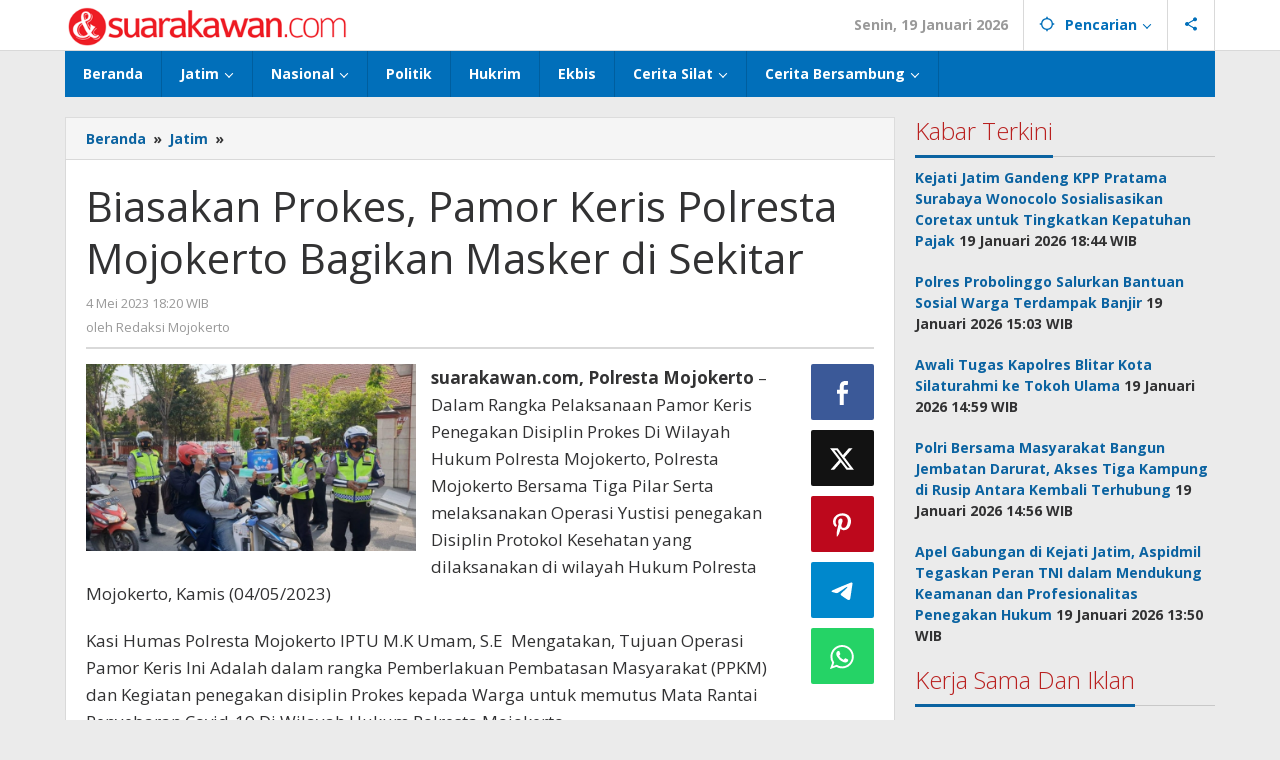

--- FILE ---
content_type: text/html; charset=UTF-8
request_url: https://suarakawan.com/biasakan-prokes-pamor-keris-polresta-mojokerto-bagikan-masker-di-sekitar-12/
body_size: 13616
content:
<!DOCTYPE html>
<html lang="id" itemscope itemtype="https://schema.org/BlogPosting">
<head itemscope="itemscope" itemtype="https://schema.org/WebSite">
<meta charset="UTF-8">
<meta name="viewport" content="width=device-width, initial-scale=1">
<link rel="profile" href="http://gmpg.org/xfn/11">

<title>Biasakan Prokes, Pamor Keris Polresta Mojokerto Bagikan Masker di Sekitar &#8211; SuaraKawan.com</title>
<meta name='robots' content='max-image-preview:large' />
	<style>img:is([sizes="auto" i], [sizes^="auto," i]) { contain-intrinsic-size: 3000px 1500px }</style>
	<link rel='dns-prefetch' href='//fonts.googleapis.com' />
<link rel='stylesheet' id='majalahpro-core-css' href='https://suarakawan.com/wp-content/plugins/majalahpro-core/css/majalahpro-core.css?ver=1.2.9' type='text/css' media='all' />
<link rel='stylesheet' id='majalahpro-fonts-css' href='https://fonts.googleapis.com/css?family=Open+Sans%3Aregular%2Citalic%2C700%2C300%26subset%3Dlatin%2C&#038;ver=1.3.0' type='text/css' media='all' />
<link rel='stylesheet' id='majalahpro-style-css' href='https://suarakawan.com/wp-content/themes/majalahpro-child/style.css?ver=1.3.0' type='text/css' media='all' />
<style id='majalahpro-style-inline-css' type='text/css'>
body{color:#323233;font-family:"Open Sans",arial,sans-serif;}kbd,a.button,button,.button,button.button,input[type="button"],input[type="reset"],input[type="submit"],#infinite-handle span,ol.comment-list li div.reply .comment-reply-link,#cancel-comment-reply-link,.tagcloud a,.tagcloud ul,ul.page-numbers li span.page-numbers,.prevnextpost-links a .prevnextpost,.page-links .page-link-number,.sidr,#navigationamp,.firstpage-title,.gmr-ajax-tab > li > a.js-tabs__title-active,.gmr-ajax-tab > li > a.js-tabs__title-active:focus,.gmr-ajax-tab > li > a.js-tabs__title-active:hover,#secondary-slider .splide__slide.is-active{background-color:#0b63a1;}#primary-menu .sub-menu-search,#primary-menu .sub-menu,#primary-menu .children,.gmr-ajax-loader{border-bottom-color:#0b63a1;}blockquote,a.button,button,.button,button.button,input[type="button"],input[type="reset"],input[type="submit"],.gmr-theme div.sharedaddy h3.sd-title:before,.bypostauthor > .comment-body,ol.comment-list li .comment-meta:after,.widget-title span{border-color:#0b63a1;}.gmr-meta-topic a,h3.widget-title,h3.related-title,.gmr-owl-carousel .gmr-slide-topic a,.gmr-module-slide-topic a{color:#b9201f;}#secondary-slider{border-top-color:#b9201f;}.gmr-owl-carousel .gmr-slide-topic a,.gmr-firstbox-content{border-color:#b9201f;}a{color:#0b63a1;}.gmr-secondmenu #primary-menu > li.page_item_has_children > a:after,.gmr-secondmenu #primary-menu > li.menu-item-has-children > a:after,.gmr-secondmenu #primary-menu .sub-menu-search > li.page_item_has_children > a:after,.gmr-secondmenu #primary-menu .sub-menu-search > li.menu-item-has-children > a:after,.gmr-secondmenu #primary-menu .sub-menu > li.page_item_has_children > a:after,.gmr-secondmenu #primary-menu .sub-menu > li.menu-item-has-children > a:after,.gmr-secondmenu #primary-menu .children > li.page_item_has_children > a:after,.gmr-secondmenu #primary-menu .children > li.menu-item-has-children > a:after{border-color:#0b63a1;}a:hover,a:focus,a:active{color:#0b63a1;}.gmr-topnavmenu #primary-menu > li.page_item_has_children:hover > a:after,.gmr-topnavmenu #primary-menu > li.menu-item-has-children:hover > a:after{border-color:#0b63a1;}.site-title a{color:#0b63a1;}.site-description{color:#999999;}.gmr-logo{margin-top:3px;}.gmr-menuwrap,.gmr-sticky .top-header.sticky-menu,.gmr-mainmenu #primary-menu .sub-menu,.gmr-mainmenu #primary-menu .children{background-color:#016fba;}#gmr-responsive-menu,.gmr-mainmenu #primary-menu > li > a{color:#ffffff;}.gmr-mainmenu #primary-menu > li.menu-border > a span,.gmr-mainmenu #primary-menu > li.page_item_has_children > a:after,.gmr-mainmenu #primary-menu > li.menu-item-has-children > a:after,.gmr-mainmenu #primary-menu .sub-menu-search > li.page_item_has_children > a:after,.gmr-mainmenu #primary-menu .sub-menu-search > li.menu-item-has-children > a:after,.gmr-mainmenu #primary-menu .sub-menu > li.page_item_has_children > a:after,.gmr-mainmenu #primary-menu .sub-menu > li.menu-item-has-children > a:after,.gmr-mainmenu #primary-menu .children > li.page_item_has_children > a:after,.gmr-mainmenu #primary-menu .children > li.menu-item-has-children > a:after{border-color:#ffffff;}#gmr-responsive-menu:hover,.gmr-mainmenu #primary-menu > li:hover > a,.gmr-mainmenu #primary-menu .current-menu-item > a,.gmr-mainmenu #primary-menu .current-menu-ancestor > a,.gmr-mainmenu #primary-menu .current_page_item > a,.gmr-mainmenu #primary-menu .current_page_ancestor > a,.gmr-mainmenu .search-trigger .gmr-icon:hover{color:#ffffff;}.gmr-mainmenu #primary-menu > li.menu-border:hover > a span,.gmr-mainmenu #primary-menu > li.menu-border.current-menu-item > a span,.gmr-mainmenu #primary-menu > li.menu-border.current-menu-ancestor > a span,.gmr-mainmenu #primary-menu > li.menu-border.current_page_item > a span,.gmr-mainmenu #primary-menu > li.menu-border.current_page_ancestor > a span,.gmr-mainmenu #primary-menu > li.page_item_has_children:hover > a:after,.gmr-mainmenu #primary-menu > li.menu-item-has-children:hover > a:after{border-color:#ffffff;}.gmr-mainmenu #primary-menu > li:hover > a,.gmr-mainmenu #primary-menu .current-menu-item > a,.gmr-mainmenu #primary-menu .current-menu-ancestor > a,.gmr-mainmenu #primary-menu .current_page_item > a,.gmr-mainmenu #primary-menu .current_page_ancestor > a{background-color:#0b63a1;}.gmr-topnavwrap{background-color:#ffffff;}#gmr-topnavresponsive-menu svg,.gmr-topnavmenu #primary-menu > li > a,.gmr-social-icon ul > li > a,.search-trigger .gmr-icon{color:#016fba;}.gmr-topnavmenu #primary-menu > li.menu-border > a span,.gmr-topnavmenu #primary-menu > li.page_item_has_children > a:after,.gmr-topnavmenu #primary-menu > li.menu-item-has-children > a:after,.gmr-topnavmenu #primary-menu .sub-menu-search > li.page_item_has_children > a:after,.gmr-topnavmenu #primary-menu .sub-menu-search > li.menu-item-has-children > a:after,.gmr-topnavmenu #primary-menu .sub-menu > li.page_item_has_children > a:after,.gmr-topnavmenu #primary-menu .sub-menu > li.menu-item-has-children > a:after,.gmr-topnavmenu #primary-menu .children > li.page_item_has_children > a:after,.gmr-topnavmenu #primary-menu .children > li.menu-item-has-children > a:after{border-color:#016fba;}#gmr-topnavresponsive-menu:hover,.gmr-topnavmenu #primary-menu > li:hover > a,.gmr-topnavmenu #primary-menu .current-menu-item > a,.gmr-topnavmenu #primary-menu .current-menu-ancestor > a,.gmr-topnavmenu #primary-menu .current_page_item > a,.gmr-topnavmenu #primary-menu .current_page_ancestor > a,.gmr-social-icon ul > li > a:hover{color:#0b63a1;}.gmr-topnavmenu #primary-menu > li.menu-border:hover > a span,.gmr-topnavmenu #primary-menu > li.menu-border.current-menu-item > a span,.gmr-topnavmenu #primary-menu > li.menu-border.current-menu-ancestor > a span,.gmr-topnavmenu #primary-menu > li.menu-border.current_page_item > a span,.gmr-topnavmenu #primary-menu > li.menu-border.current_page_ancestor > a span,.gmr-topnavmenu #primary-menu > li.page_item_has_children:hover > a:after,.gmr-topnavmenu #primary-menu > li.menu-item-has-children:hover > a:after{border-color:#0b63a1;}.page-title,.breadcrumbs,.gmr-authorbox,.module-slide-tabs,.related-title{background-color:#f5f5f5;}.site-main,.gmr-infinite-selector.gmr-related-infinite #gmr-main-load .item-infinite .item-box,.majalahpro-core-related-post .gmr-newinfinite{background-color:#ffffff;}h1,h2,h3,h4,h5,h6,.h1,.h2,.h3,.h4,.h5,.h6,.site-title,#gmr-responsive-menu,.gmr-mainmenu #primary-menu > li > a{font-family:"Open Sans",arial,sans-serif;}body,.gmr-gallery-related ul li,.gmr-module-posts ul li{font-weight:600;font-size:14px;}.entry-content-single{font-size:17px;}h1{font-size:30px;}h2{font-size:26px;}h3{font-size:24px;}h4{font-size:22px;}h5{font-size:20px;}h6{font-size:18px;}.widget-footer{background-color:#ffffff;}.site-footer{color:#323233;}.site-footer a{color:#999;}.site-footer a:hover{color:#999;}
</style>

<!-- OG: 3.3.3 -->
<meta property="og:image" content="https://suarakawan.com/wp-content/uploads/2024/11/cropped-logo2.png"><meta property="og:description" content="suarakawan.com, Polresta Mojokerto – Dalam Rangka Pelaksanaan Pamor Keris Penegakan Disiplin Prokes Di Wilayah Hukum Polresta Mojokerto, Polresta Mojokerto Bersama Tiga Pilar Serta melaksanakan Operasi Yustisi penegakan Disiplin Protokol Kesehatan yang dilaksanakan di wilayah Hukum Polresta Mojokerto, Kamis (04/05/2023) Kasi Humas Polresta Mojokerto IPTU M.K Umam, S.E  Mengatakan, Tujuan Operasi Pamor Keris Ini Adalah dalam rangka..."><meta property="og:type" content="article"><meta property="og:locale" content="id"><meta property="og:site_name" content="SuaraKawan.com"><meta property="og:title" content="Biasakan Prokes, Pamor Keris Polresta Mojokerto Bagikan Masker di Sekitar"><meta property="og:url" content="https://suarakawan.com/biasakan-prokes-pamor-keris-polresta-mojokerto-bagikan-masker-di-sekitar-12/"><meta property="og:updated_time" content="2023-05-04T18:20:15+07:00">
<meta property="article:published_time" content="2023-05-04T11:20:15+00:00"><meta property="article:modified_time" content="2023-05-04T11:20:15+00:00"><meta property="article:section" content="Jatim"><meta property="article:section" content="Mojokerto"><meta property="article:author:first_name" content="Redaksi"><meta property="article:author:last_name" content="Mojokerto"><meta property="article:author:username" content="Redaksi Mojokerto">
<meta property="twitter:partner" content="ogwp"><meta property="twitter:card" content="summary"><meta property="twitter:title" content="Biasakan Prokes, Pamor Keris Polresta Mojokerto Bagikan Masker di Sekitar"><meta property="twitter:description" content="suarakawan.com, Polresta Mojokerto – Dalam Rangka Pelaksanaan Pamor Keris Penegakan Disiplin Prokes Di Wilayah Hukum Polresta Mojokerto, Polresta Mojokerto Bersama Tiga Pilar Serta melaksanakan..."><meta property="twitter:url" content="https://suarakawan.com/biasakan-prokes-pamor-keris-polresta-mojokerto-bagikan-masker-di-sekitar-12/">
<meta itemprop="image" content="https://suarakawan.com/wp-content/uploads/2024/11/cropped-logo2.png"><meta itemprop="name" content="Biasakan Prokes, Pamor Keris Polresta Mojokerto Bagikan Masker di Sekitar"><meta itemprop="description" content="suarakawan.com, Polresta Mojokerto – Dalam Rangka Pelaksanaan Pamor Keris Penegakan Disiplin Prokes Di Wilayah Hukum Polresta Mojokerto, Polresta Mojokerto Bersama Tiga Pilar Serta melaksanakan Operasi Yustisi penegakan Disiplin Protokol Kesehatan yang dilaksanakan di wilayah Hukum Polresta Mojokerto, Kamis (04/05/2023) Kasi Humas Polresta Mojokerto IPTU M.K Umam, S.E  Mengatakan, Tujuan Operasi Pamor Keris Ini Adalah dalam rangka..."><meta itemprop="datePublished" content="2023-05-04"><meta itemprop="dateModified" content="2023-05-04T11:20:15+00:00"><meta itemprop="author" content="Redaksi Mojokerto">
<meta property="profile:first_name" content="Redaksi"><meta property="profile:last_name" content="Mojokerto"><meta property="profile:username" content="Redaksi Mojokerto">
<!-- /OG -->

<link rel="canonical" href="https://suarakawan.com/biasakan-prokes-pamor-keris-polresta-mojokerto-bagikan-masker-di-sekitar-12/" />
<link rel="alternate" title="oEmbed (JSON)" type="application/json+oembed" href="https://suarakawan.com/wp-json/oembed/1.0/embed?url=https%3A%2F%2Fsuarakawan.com%2Fbiasakan-prokes-pamor-keris-polresta-mojokerto-bagikan-masker-di-sekitar-12%2F" />
<link rel="alternate" title="oEmbed (XML)" type="text/xml+oembed" href="https://suarakawan.com/wp-json/oembed/1.0/embed?url=https%3A%2F%2Fsuarakawan.com%2Fbiasakan-prokes-pamor-keris-polresta-mojokerto-bagikan-masker-di-sekitar-12%2F&#038;format=xml" />
<link rel="pingback" href="https://suarakawan.com/xmlrpc.php"><link rel="icon" href="https://suarakawan.com/wp-content/uploads/2024/11/cropped-logo2-32x32.png" sizes="32x32" />
<link rel="icon" href="https://suarakawan.com/wp-content/uploads/2024/11/cropped-logo2-192x192.png" sizes="192x192" />
<link rel="apple-touch-icon" href="https://suarakawan.com/wp-content/uploads/2024/11/cropped-logo2-180x180.png" />
<meta name="msapplication-TileImage" content="https://suarakawan.com/wp-content/uploads/2024/11/cropped-logo2-270x270.png" />
</head>

<body class="wp-singular post-template-default single single-post postid-234947 single-format-standard wp-theme-majalahpro wp-child-theme-majalahpro-child gmr-theme idtheme kentooz gmr-sticky group-blog" itemscope="itemscope" itemtype="https://schema.org/WebPage">
<a class="skip-link screen-reader-text" href="#main">Lewati ke konten</a>

<div class="top-header-second">
	<div class="gmr-topnavwrap clearfix">
		<div class="container">
			<div class="gmr-list-table">
				<div class="gmr-table-row">
					<div class="gmr-table-cell gmr-table-logo">
						<div class="gmr-mobilelogo">
							<div class="gmr-logo"><a href="https://suarakawan.com/" class="custom-logo-link" itemprop="url" title="SuaraKawan.com"><img src="https://suarakawan.com/wp-content/uploads/2024/11/logo2.png" alt="SuaraKawan.com" title="SuaraKawan.com" /></a></div>						</div>
					</div>
					<div class="gmr-table-cell gmr-table-menu">
													<a id="gmr-topnavresponsive-menu" href="#menus" title="Menus" rel="nofollow"><svg xmlns="http://www.w3.org/2000/svg" xmlns:xlink="http://www.w3.org/1999/xlink" aria-hidden="true" role="img" style="vertical-align: -0.125em;" width="1em" height="1em" preserveAspectRatio="xMidYMid meet" viewBox="0 0 24 24"><path d="M3 18h18v-2H3v2zm0-5h18v-2H3v2zm0-7v2h18V6H3z" fill="currentColor"/></svg></a>
							<div class="close-topnavmenu-wrap"><a id="close-topnavmenu-button" rel="nofollow" href="#"><svg xmlns="http://www.w3.org/2000/svg" xmlns:xlink="http://www.w3.org/1999/xlink" aria-hidden="true" role="img" width="1em" height="1em" preserveAspectRatio="xMidYMid meet" viewBox="0 0 24 24"><g fill="currentColor"><path d="M12 2a10 10 0 1 0 10 10A10 10 0 0 0 12 2zm0 18a8 8 0 1 1 8-8a8 8 0 0 1-8 8z"/><path d="M14.71 9.29a1 1 0 0 0-1.42 0L12 10.59l-1.29-1.3a1 1 0 0 0-1.42 1.42l1.3 1.29l-1.3 1.29a1 1 0 0 0 0 1.42a1 1 0 0 0 1.42 0l1.29-1.3l1.29 1.3a1 1 0 0 0 1.42 0a1 1 0 0 0 0-1.42L13.41 12l1.3-1.29a1 1 0 0 0 0-1.42z"/></g></svg></a></div>
							<nav id="site-navigation" class="gmr-topnavmenu pull-right" role="navigation" itemscope="itemscope" itemtype="https://schema.org/SiteNavigationElement">
								<ul id="primary-menu" class="menu"><li class="menu-item menu-item-type-custom menu-item-object-custom menu-item-object-date"><span class="gmr-top-date" data-lang="id">&nbsp;</span></li><li class="menu-item menu-item-type-custom menu-item-object-custom menu-item-has-children gmr-search"><a href="#" title="Pencarian" rel="nofollow" itemprop="url"><svg xmlns="http://www.w3.org/2000/svg" xmlns:xlink="http://www.w3.org/1999/xlink" aria-hidden="true" role="img" style="vertical-align: -0.125em;" width="1em" height="1em" preserveAspectRatio="xMidYMid meet" viewBox="0 0 24 24"><path d="M20.94 11A8.994 8.994 0 0 0 13 3.06V1h-2v2.06A8.994 8.994 0 0 0 3.06 11H1v2h2.06A8.994 8.994 0 0 0 11 20.94V23h2v-2.06A8.994 8.994 0 0 0 20.94 13H23v-2h-2.06zM12 19c-3.87 0-7-3.13-7-7s3.13-7 7-7s7 3.13 7 7s-3.13 7-7 7z" fill="currentColor"/></svg><span itemprop="name">Pencarian</span></a><ul class="sub-menu-search"><li id="menu-item-search" class="menu-item menu-item-type-custom menu-item-object-custom menu-item-search"><form method="get" class="gmr-searchform searchform" action="https://suarakawan.com/"><input type="text" name="s" id="s" placeholder="Pencarian" /></form></li></ul></li>
					<li class="menu-item menu-item-type-custom menu-item-object-custom gmr-social-menu">
						<a href="#" title="Social Network" rel="nofollow" class="gmr-social-mainlink" itemprop="url">
							<svg xmlns="http://www.w3.org/2000/svg" xmlns:xlink="http://www.w3.org/1999/xlink" aria-hidden="true" role="img" style="vertical-align: -0.125em;" width="1em" height="1em" preserveAspectRatio="xMidYMid meet" viewBox="0 0 24 24"><path d="M18 16.08c-.76 0-1.44.3-1.96.77L8.91 12.7c.05-.23.09-.46.09-.7s-.04-.47-.09-.7l7.05-4.11c.54.5 1.25.81 2.04.81c1.66 0 3-1.34 3-3s-1.34-3-3-3s-3 1.34-3 3c0 .24.04.47.09.7L8.04 9.81C7.5 9.31 6.79 9 6 9c-1.66 0-3 1.34-3 3s1.34 3 3 3c.79 0 1.5-.31 2.04-.81l7.12 4.16c-.05.21-.08.43-.08.65c0 1.61 1.31 2.92 2.92 2.92c1.61 0 2.92-1.31 2.92-2.92s-1.31-2.92-2.92-2.92z" fill="currentColor"/></svg>
						</a><ul class="sub-menu"><li class="menu-item menu-item-type-custom menu-item-object-custom menu-item-social-network"><a href="https://suarakawan.com/feed/" title="RSS" class="rss" target="_blank" rel="nofollow"><svg xmlns="http://www.w3.org/2000/svg" xmlns:xlink="http://www.w3.org/1999/xlink" aria-hidden="true" role="img" width="1em" height="1em" preserveAspectRatio="xMidYMid meet" viewBox="0 0 20 20"><path d="M14.92 18H18C18 9.32 10.82 2.25 2 2.25v3.02c7.12 0 12.92 5.71 12.92 12.73zm-5.44 0h3.08C12.56 12.27 7.82 7.6 2 7.6v3.02c2 0 3.87.77 5.29 2.16A7.292 7.292 0 0 1 9.48 18zm-5.35-.02c1.17 0 2.13-.93 2.13-2.09c0-1.15-.96-2.09-2.13-2.09c-1.18 0-2.13.94-2.13 2.09c0 1.16.95 2.09 2.13 2.09z" fill="currentColor"/></svg>RSS</a></li></ul></li></ul>							</nav><!-- #site-navigation -->
											</div>
				</div>
			</div>
					</div>
	</div>
</div>


	<header id="masthead" class="site-header" role="banner" itemscope="itemscope" itemtype="https://schema.org/WPHeader">
		<div class="top-header">
			<div class="container">
				<div class="gmr-menuwrap clearfix">
					<nav id="site-navigation" class="gmr-mainmenu" role="navigation" itemscope="itemscope" itemtype="https://schema.org/SiteNavigationElement">
						<ul id="primary-menu" class="menu"><li id="menu-item-194693" class="menu-item menu-item-type-custom menu-item-object-custom menu-item-home menu-item-194693"><a href="https://suarakawan.com/" itemprop="url"><span itemprop="name">Beranda</span></a></li>
<li id="menu-item-158354" class="menu-item menu-item-type-taxonomy menu-item-object-category current-post-ancestor current-menu-parent current-post-parent menu-item-has-children menu-item-158354"><a href="https://suarakawan.com/category/pemprov-jatim/" itemprop="url"><span itemprop="name">Jatim</span></a>
<ul class="sub-menu">
	<li id="menu-item-158353" class="menu-item menu-item-type-taxonomy menu-item-object-category menu-item-158353"><a href="https://suarakawan.com/category/surabaya/" itemprop="url"><span itemprop="name">Surabaya</span></a></li>
	<li id="menu-item-246170" class="menu-item menu-item-type-taxonomy menu-item-object-category menu-item-246170"><a href="https://suarakawan.com/category/malang/" itemprop="url"><span itemprop="name">Malang</span></a></li>
	<li id="menu-item-166675" class="menu-item menu-item-type-taxonomy menu-item-object-category menu-item-166675"><a href="https://suarakawan.com/category/gresik/" itemprop="url"><span itemprop="name">Gresik</span></a></li>
	<li id="menu-item-158355" class="menu-item menu-item-type-taxonomy menu-item-object-category menu-item-158355"><a href="https://suarakawan.com/category/sidoarjo/" itemprop="url"><span itemprop="name">Sidoarjo</span></a></li>
	<li id="menu-item-158957" class="menu-item menu-item-type-taxonomy menu-item-object-category menu-item-158957"><a href="https://suarakawan.com/category/kediri-tulungagung-blitar-trenggalek-nganjuk/" itemprop="url"><span itemprop="name">Trenggalek</span></a></li>
	<li id="menu-item-161318" class="menu-item menu-item-type-taxonomy menu-item-object-category current-post-ancestor current-menu-parent current-post-parent menu-item-161318"><a href="https://suarakawan.com/category/mojokerto/" itemprop="url"><span itemprop="name">Mojokerto</span></a></li>
	<li id="menu-item-188803" class="menu-item menu-item-type-taxonomy menu-item-object-category menu-item-188803"><a href="https://suarakawan.com/category/pasuruan/" itemprop="url"><span itemprop="name">Pasuruan</span></a></li>
</ul>
</li>
<li id="menu-item-222186" class="menu-item menu-item-type-taxonomy menu-item-object-category menu-item-has-children menu-item-222186"><a href="https://suarakawan.com/category/nasional/" itemprop="url"><span itemprop="name">Nasional</span></a>
<ul class="sub-menu">
	<li id="menu-item-246169" class="menu-item menu-item-type-taxonomy menu-item-object-category menu-item-246169"><a href="https://suarakawan.com/category/jakarta/" itemprop="url"><span itemprop="name">Jakarta</span></a></li>
</ul>
</li>
<li id="menu-item-158356" class="menu-item menu-item-type-taxonomy menu-item-object-category menu-item-158356"><a href="https://suarakawan.com/category/politik/" itemprop="url"><span itemprop="name">Politik</span></a></li>
<li id="menu-item-246171" class="menu-item menu-item-type-taxonomy menu-item-object-category menu-item-246171"><a href="https://suarakawan.com/category/hukrim/" itemprop="url"><span itemprop="name">Hukrim</span></a></li>
<li id="menu-item-222185" class="menu-item menu-item-type-taxonomy menu-item-object-category menu-item-222185"><a href="https://suarakawan.com/category/ekbis/" itemprop="url"><span itemprop="name">Ekbis</span></a></li>
<li id="menu-item-163461" class="menu-item menu-item-type-custom menu-item-object-custom menu-item-has-children menu-item-163461"><a href="#" itemprop="url"><span itemprop="name">Cerita Silat</span></a>
<ul class="sub-menu">
	<li id="menu-item-177642" class="menu-item menu-item-type-taxonomy menu-item-object-category menu-item-has-children menu-item-177642"><a href="https://suarakawan.com/category/toh-kuning-benteng-terakhir-kertajaya/" itemprop="url"><span itemprop="name">Toh Kuning &#8211; Benteng Terakhir Kertajaya</span></a>
	<ul class="sub-menu">
		<li id="menu-item-177645" class="menu-item menu-item-type-taxonomy menu-item-object-category menu-item-177645"><a href="https://suarakawan.com/category/toh-kuning-benteng-terakhir-kertajaya/bab-1-jalur-banengan/" itemprop="url"><span itemprop="name">Bab 1 Jalur Banengan</span></a></li>
		<li id="menu-item-177646" class="menu-item menu-item-type-taxonomy menu-item-object-category menu-item-177646"><a href="https://suarakawan.com/category/toh-kuning-benteng-terakhir-kertajaya/sampai-jumpa-ken-arok/" itemprop="url"><span itemprop="name">Bab 2 Sampai Jumpa, Ken Arok!</span></a></li>
		<li id="menu-item-177647" class="menu-item menu-item-type-taxonomy menu-item-object-category menu-item-177647"><a href="https://suarakawan.com/category/toh-kuning-benteng-terakhir-kertajaya/bab-3-bergabung/" itemprop="url"><span itemprop="name">Bab 3 Bergabung</span></a></li>
		<li id="menu-item-199162" class="menu-item menu-item-type-taxonomy menu-item-object-category menu-item-199162"><a href="https://suarakawan.com/category/toh-kuning-benteng-terakhir-kertajaya/bab-4-perwira/" itemprop="url"><span itemprop="name">Bab 4 Perwira</span></a></li>
		<li id="menu-item-199163" class="menu-item menu-item-type-taxonomy menu-item-object-category menu-item-199163"><a href="https://suarakawan.com/category/toh-kuning-benteng-terakhir-kertajaya/bab-5-siasat-ken-arok/" itemprop="url"><span itemprop="name">Bab 5 Siasat Ken Arok</span></a></li>
		<li id="menu-item-199164" class="menu-item menu-item-type-taxonomy menu-item-object-category menu-item-199164"><a href="https://suarakawan.com/category/toh-kuning-benteng-terakhir-kertajaya/bab-6-pengepungan/" itemprop="url"><span itemprop="name">Bab 6 Pengepungan</span></a></li>
		<li id="menu-item-199165" class="menu-item menu-item-type-taxonomy menu-item-object-category menu-item-199165"><a href="https://suarakawan.com/category/toh-kuning-benteng-terakhir-kertajaya/bab-7-gerbang-pasukan-khusus/" itemprop="url"><span itemprop="name">Bab 7 Gerbang Pasukan Khusus</span></a></li>
		<li id="menu-item-199166" class="menu-item menu-item-type-taxonomy menu-item-object-category menu-item-199166"><a href="https://suarakawan.com/category/toh-kuning-benteng-terakhir-kertajaya/bab-8-tanah-larangan/" itemprop="url"><span itemprop="name">Bab 8 Tanah Larangan</span></a></li>
		<li id="menu-item-199167" class="menu-item menu-item-type-taxonomy menu-item-object-category menu-item-199167"><a href="https://suarakawan.com/category/toh-kuning-benteng-terakhir-kertajaya/bab-9-penyelamatan/" itemprop="url"><span itemprop="name">Bab 9 Penyelamatan</span></a></li>
	</ul>
</li>
	<li id="menu-item-163462" class="menu-item menu-item-type-taxonomy menu-item-object-category menu-item-has-children menu-item-163462"><a href="https://suarakawan.com/category/langit-hitam-majapahit/" itemprop="url"><span itemprop="name">Langit Hitam Majapahit</span></a>
	<ul class="sub-menu">
		<li id="menu-item-163464" class="menu-item menu-item-type-taxonomy menu-item-object-category menu-item-163464"><a href="https://suarakawan.com/category/langit-hitam-majapahit/bab-1-menuju-kotaraja/" itemprop="url"><span itemprop="name">Bab 1 Menuju Kotaraja</span></a></li>
		<li id="menu-item-176178" class="menu-item menu-item-type-taxonomy menu-item-object-category menu-item-176178"><a href="https://suarakawan.com/category/langit-hitam-majapahit/bab-2-matahari-majapahit/" itemprop="url"><span itemprop="name">Bab 2 Matahari Majapahit</span></a></li>
		<li id="menu-item-176179" class="menu-item menu-item-type-taxonomy menu-item-object-category menu-item-176179"><a href="https://suarakawan.com/category/langit-hitam-majapahit/bab-3-di-bawah-panji-majapahit/" itemprop="url"><span itemprop="name">Bab 3 Di Bawah Panji Majapahit</span></a></li>
		<li id="menu-item-176180" class="menu-item menu-item-type-taxonomy menu-item-object-category menu-item-176180"><a href="https://suarakawan.com/category/langit-hitam-majapahit/bab-4-gunung-semar/" itemprop="url"><span itemprop="name">Bab 4 Gunung Semar</span></a></li>
		<li id="menu-item-176181" class="menu-item menu-item-type-taxonomy menu-item-object-category menu-item-176181"><a href="https://suarakawan.com/category/langit-hitam-majapahit/bab-5-tiga-orang/" itemprop="url"><span itemprop="name">Bab 5 Tiga Orang</span></a></li>
		<li id="menu-item-176182" class="menu-item menu-item-type-taxonomy menu-item-object-category menu-item-176182"><a href="https://suarakawan.com/category/langit-hitam-majapahit/bab-6-wringin-anom/" itemprop="url"><span itemprop="name">Bab 6 Wringin Anom</span></a></li>
		<li id="menu-item-176183" class="menu-item menu-item-type-taxonomy menu-item-object-category menu-item-176183"><a href="https://suarakawan.com/category/langit-hitam-majapahit/pemberontakan-senyap-bondan/" itemprop="url"><span itemprop="name">Bab 7 Pemberontakan Senyap</span></a></li>
		<li id="menu-item-177641" class="menu-item menu-item-type-taxonomy menu-item-object-category menu-item-177641"><a href="https://suarakawan.com/category/langit-hitam-majapahit/bab-8-siasat-gajah-mada/" itemprop="url"><span itemprop="name">Bab 8 Siasat Gajah Mada</span></a></li>
		<li id="menu-item-195197" class="menu-item menu-item-type-taxonomy menu-item-object-category menu-item-195197"><a href="https://suarakawan.com/category/langit-hitam-majapahit/bab-9-penculikan/" itemprop="url"><span itemprop="name">Bab 9 Rawa-rawa</span></a></li>
		<li id="menu-item-195191" class="menu-item menu-item-type-taxonomy menu-item-object-category menu-item-195191"><a href="https://suarakawan.com/category/langit-hitam-majapahit/bab-10-malam-penumpasan/" itemprop="url"><span itemprop="name">Bab 10 Malam Penumpasan</span></a></li>
		<li id="menu-item-195192" class="menu-item menu-item-type-taxonomy menu-item-object-category menu-item-195192"><a href="https://suarakawan.com/category/langit-hitam-majapahit/bab-11-bulak-banteng/" itemprop="url"><span itemprop="name">Bab 11 Bulak Banteng</span></a></li>
		<li id="menu-item-195193" class="menu-item menu-item-type-taxonomy menu-item-object-category menu-item-195193"><a href="https://suarakawan.com/category/langit-hitam-majapahit/bab-12-persiapan/" itemprop="url"><span itemprop="name">Bab 12 Persiapan</span></a></li>
		<li id="menu-item-195194" class="menu-item menu-item-type-taxonomy menu-item-object-category menu-item-195194"><a href="https://suarakawan.com/category/langit-hitam-majapahit/bab-13-rencana-lain/" itemprop="url"><span itemprop="name">Bab 13 Rencana Lain</span></a></li>
		<li id="menu-item-195195" class="menu-item menu-item-type-taxonomy menu-item-object-category menu-item-195195"><a href="https://suarakawan.com/category/langit-hitam-majapahit/bab-14-pertempuran-hari-pertama/" itemprop="url"><span itemprop="name">Bab 14 Pertempuran Hari Pertama</span></a></li>
		<li id="menu-item-195196" class="menu-item menu-item-type-taxonomy menu-item-object-category menu-item-195196"><a href="https://suarakawan.com/category/langit-hitam-majapahit/bab-15-pertempuran-hari-kedua/" itemprop="url"><span itemprop="name">Bab 15 Pertempuran Hari Kedua</span></a></li>
	</ul>
</li>
	<li id="menu-item-163463" class="menu-item menu-item-type-taxonomy menu-item-object-category menu-item-has-children menu-item-163463"><a href="https://suarakawan.com/category/pangeran-benawa/" itemprop="url"><span itemprop="name">Penaklukan Panarukan</span></a>
	<ul class="sub-menu">
		<li id="menu-item-163465" class="menu-item menu-item-type-taxonomy menu-item-object-category menu-item-163465"><a href="https://suarakawan.com/category/pangeran-benawa/rencana-penaklukan/" itemprop="url"><span itemprop="name">Bab 1 Rencana Penaklukan</span></a></li>
		<li id="menu-item-163466" class="menu-item menu-item-type-taxonomy menu-item-object-category menu-item-163466"><a href="https://suarakawan.com/category/pangeran-benawa/bab-2-sabuk-inten/" itemprop="url"><span itemprop="name">Bab 2 Sabuk Inten</span></a></li>
		<li id="menu-item-163467" class="menu-item menu-item-type-taxonomy menu-item-object-category menu-item-163467"><a href="https://suarakawan.com/category/pangeran-benawa/bab-3-pangeran-benawa/" itemprop="url"><span itemprop="name">Bab 3 Pangeran Benawa</span></a></li>
		<li id="menu-item-163468" class="menu-item menu-item-type-taxonomy menu-item-object-category menu-item-163468"><a href="https://suarakawan.com/category/pangeran-benawa/kabut-di-tengah-malam/" itemprop="url"><span itemprop="name">Bab 4 Kabut di Tengah Malam</span></a></li>
		<li id="menu-item-195186" class="menu-item menu-item-type-taxonomy menu-item-object-category menu-item-195186"><a href="https://suarakawan.com/category/pangeran-benawa/bab-5-berhitung/" itemprop="url"><span itemprop="name">Bab 5 Berhitung</span></a></li>
		<li id="menu-item-195187" class="menu-item menu-item-type-taxonomy menu-item-object-category menu-item-195187"><a href="https://suarakawan.com/category/pangeran-benawa/bab-6-lembah-merbabu/" itemprop="url"><span itemprop="name">Bab 6 Lembah Merbabu</span></a></li>
		<li id="menu-item-195188" class="menu-item menu-item-type-taxonomy menu-item-object-category menu-item-195188"><a href="https://suarakawan.com/category/pangeran-benawa/bab-7-wedhus-gembel/" itemprop="url"><span itemprop="name">Bab 7 Wedhus Gembel</span></a></li>
		<li id="menu-item-195189" class="menu-item menu-item-type-taxonomy menu-item-object-category menu-item-195189"><a href="https://suarakawan.com/category/pangeran-benawa/bab-8-gerbang-demak/" itemprop="url"><span itemprop="name">Bab 8 Gerbang Demak</span></a></li>
		<li id="menu-item-195190" class="menu-item menu-item-type-taxonomy menu-item-object-category menu-item-195190"><a href="https://suarakawan.com/category/pangeran-benawa/bab-9-panarukan/" itemprop="url"><span itemprop="name">Bab 9 Pertempuran Panarukan</span></a></li>
	</ul>
</li>
</ul>
</li>
<li id="menu-item-161728" class="menu-item menu-item-type-custom menu-item-object-custom menu-item-has-children menu-item-161728"><a href="#" itemprop="url"><span itemprop="name">Cerita Bersambung</span></a>
<ul class="sub-menu">
	<li id="menu-item-161729" class="menu-item menu-item-type-taxonomy menu-item-object-category menu-item-has-children menu-item-161729"><a href="https://suarakawan.com/category/sang-maharani/" itemprop="url"><span itemprop="name">Sang Maharani</span></a>
	<ul class="sub-menu">
		<li id="menu-item-161730" class="menu-item menu-item-type-taxonomy menu-item-object-category menu-item-161730"><a href="https://suarakawan.com/category/sang-maharani/bab-1-bulan-telanjang/" itemprop="url"><span itemprop="name">Bab 1 Bulan Telanjang</span></a></li>
		<li id="menu-item-199375" class="menu-item menu-item-type-taxonomy menu-item-object-category menu-item-199375"><a href="https://suarakawan.com/category/sang-maharani/bab-2-nir-wuk-tanpa-jalu/" itemprop="url"><span itemprop="name">Bab 2 Nir Wuk Tanpa Jalu</span></a></li>
	</ul>
</li>
</ul>
</li>
</ul>					</nav><!-- #site-navigation -->
				</div>
			</div>
		</div><!-- .top-header -->
	</header><!-- #masthead -->

				<div class="container">
				<div class="gmr-secondmenuwrap clearfix">
					<nav id="site-navigation" class="gmr-secondmenu" role="navigation" itemscope="itemscope" itemtype="https://schema.org/SiteNavigationElement">
											</nav><!-- #site-navigation -->
				</div>
			</div>
		
<div class="site inner-wrap" id="site-container">
	
	<div id="content" class="gmr-content">

		
		<div class="container">

			<div class="row">

<div id="primary" class="content-area col-md-content">

			<div class="breadcrumbs" itemscope itemtype="https://schema.org/BreadcrumbList">
				<div class="container">
																												<span class="first-item" itemprop="itemListElement" itemscope itemtype="https://schema.org/ListItem">
										<a itemscope itemtype="https://schema.org/WebPage" itemprop="item" itemid="https://suarakawan.com/" href="https://suarakawan.com/">
											<span itemprop="name">Beranda</span>
										</a>
										<span itemprop="position" content="1"></span>
									</span>
														<span class="separator">&raquo;</span>
																																<span class="0-item" itemprop="itemListElement" itemscope itemtype="https://schema.org/ListItem">
									<a itemscope itemtype="https://schema.org/WebPage" itemprop="item" itemid="https://suarakawan.com/category/pemprov-jatim/" href="https://suarakawan.com/category/pemprov-jatim/">
										<span itemprop="name">Jatim</span>
									</a>
									<span itemprop="position" content="2"></span>
								</span>
														<span class="separator">&raquo;</span>
																								<span class="last-item screen-reader-text" itemscope itemtype="https://schema.org/ListItem">
								<span itemprop="name">Biasakan Prokes, Pamor Keris Polresta Mojokerto Bagikan Masker di Sekitar</span>
								<span itemprop="position" content="3"></span>
							</span>
																</div>
			</div>
			
	<main id="main" class="site-main-single" role="main">

	
<article id="post-234947" class="post-234947 post type-post status-publish format-standard hentry category-pemprov-jatim category-mojokerto" itemscope="itemscope" itemtype="https://schema.org/CreativeWork">

	<div class="gmr-box-content site-main gmr-single">
				<header class="entry-header">
			<h1 class="entry-title" itemprop="headline">Biasakan Prokes, Pamor Keris Polresta Mojokerto Bagikan Masker di Sekitar</h1>			<div class="gmr-metacontent"><span class="posted-on"><time class="entry-date published updated" itemprop="dateModified" datetime="2023-05-04T18:20:15+07:00">4 Mei 2023 18:20 WIB </time></span><span class="screen-reader-text">oleh <span class="entry-author vcard screen-reader-text" itemprop="author" itemscope="itemscope" itemtype="https://schema.org/person"><a class="url fn n" href="https://suarakawan.com/author/mojokerto/" title="Tautan ke: Redaksi Mojokerto" itemprop="url"><span itemprop="name">Redaksi Mojokerto</span></a></span></span></div><div class="gmr-metacontent"><span class="posted-on">oleh <span class="entry-author vcard" itemprop="author" itemscope="itemscope" itemtype="https://schema.org/person"><a class="url fn n" href="https://suarakawan.com/author/mojokerto/" title="Tautan ke: Redaksi Mojokerto" itemprop="url"><span itemprop="name">Redaksi Mojokerto</span></a></span></span></div>
		</header><!-- .entry-header -->

		<div class="row"><div class="col-md-sgl-m">
			<div class="entry-content entry-content-single" itemprop="text">
				<p><strong><img fetchpriority="high" decoding="async" class=" wp-image-299258 alignleft" src="https://jatimterkini.com/wp-content/uploads/2023/05/WhatsApp-Image-2023-05-04-at-17.27.23-1.jpeg" alt="" width="330" height="187" />suarakawan.com, Polresta Mojokerto</strong> – Dalam Rangka Pelaksanaan Pamor Keris Penegakan Disiplin Prokes Di Wilayah Hukum Polresta Mojokerto, Polresta Mojokerto Bersama Tiga Pilar Serta melaksanakan Operasi Yustisi penegakan Disiplin Protokol Kesehatan yang dilaksanakan di wilayah Hukum Polresta Mojokerto, Kamis (04/05/2023)</p>
<p>Kasi Humas Polresta Mojokerto IPTU M.K Umam, S.E  Mengatakan, Tujuan Operasi Pamor Keris Ini Adalah dalam rangka Pemberlakuan Pembatasan Masyarakat (PPKM) dan Kegiatan penegakan disiplin Prokes kepada Warga untuk memutus Mata Rantai Penyebaran Covid-19 Di Wilayah Hukum Polresta Mojokerto.</p>
<p>“Dalam Operasi Yustisi Kali Ini Petugas Membagikan Masker Kepada Pengunjung Cafe Dan Menghimbau Agar Selalu Menerapkan Prokes, Total  150 Masker dibagikan”. Tambah M.K Umam</p>
<p>Pemerintah Pusat Dan Daerah Telah Mengeluarkan Banyak Kebijakan Demi Mencegah Penyebaran Covid-19. Mari Bantu Lawan Corona Dengan Mentaati Setiap Kebijakan Pemerintah Dan Mendukung Setiap Upaya Yang Dilakukannya.</p>
<p>“Polri Menghimbau Agar Masyarakat Mematuhi Protokol Kesehatan 5M Dan Melaksanakan Vaksinasi Dan Polri Senantiasa Siap Mendukung Penuh Setiap Langkah Kebijakan Pemerintah Dalam Penanggulangan Covid-19, Mari Bersatu-Padu Bersama Pemerintah Untuk Membantu Memutus Mata Rantai Penyebaran Covid-19,” pungkas M.K Umam.</p>
			</div><!-- .entry-content -->

			<footer class="entry-footer">
				<div class="gmr-metacontent"><span class="posted-on">oleh <span class="entry-author vcard" itemprop="author" itemscope="itemscope" itemtype="https://schema.org/person"><a class="url fn n" href="https://suarakawan.com/author/mojokerto/" title="Tautan ke: Redaksi Mojokerto" itemprop="url"><span itemprop="name">Redaksi Mojokerto</span></a></span></span></div><ul class="footer-social-icon"><li class="social-text">Ikuti Kami Pada</li><li><a href="https://suarakawan.com/feed/" title="RSS" class="rss" target="_blank" rel="nofollow"><svg xmlns="http://www.w3.org/2000/svg" xmlns:xlink="http://www.w3.org/1999/xlink" aria-hidden="true" role="img" width="1em" height="1em" preserveAspectRatio="xMidYMid meet" viewBox="0 0 20 20"><path d="M14.92 18H18C18 9.32 10.82 2.25 2 2.25v3.02c7.12 0 12.92 5.71 12.92 12.73zm-5.44 0h3.08C12.56 12.27 7.82 7.6 2 7.6v3.02c2 0 3.87.77 5.29 2.16A7.292 7.292 0 0 1 9.48 18zm-5.35-.02c1.17 0 2.13-.93 2.13-2.09c0-1.15-.96-2.09-2.13-2.09c-1.18 0-2.13.94-2.13 2.09c0 1.16.95 2.09 2.13 2.09z" fill="currentColor"/></svg></a></li></ul>			</footer><!-- .entry-footer -->

			</div><div class="col-md-sgl-r pos-sticky"><div class="gmr-social-share"><ul class="gmr-socialicon-share"><li class="facebook"><a href="https://www.facebook.com/sharer/sharer.php?u=https%3A%2F%2Fsuarakawan.com%2Fbiasakan-prokes-pamor-keris-polresta-mojokerto-bagikan-masker-di-sekitar-12%2F" class="gmr-share-facebook" rel="nofollow" title="Sebar ini"><svg xmlns="http://www.w3.org/2000/svg" xmlns:xlink="http://www.w3.org/1999/xlink" aria-hidden="true" role="img" width="0.49em" height="1em" preserveAspectRatio="xMidYMid meet" viewBox="0 0 486.037 1000"><path d="M124.074 1000V530.771H0V361.826h124.074V217.525C124.074 104.132 197.365 0 366.243 0C434.619 0 485.18 6.555 485.18 6.555l-3.984 157.766s-51.564-.502-107.833-.502c-60.9 0-70.657 28.065-70.657 74.646v123.361h183.331l-7.977 168.945H302.706V1000H124.074" fill="currentColor"/></svg></a></li><li class="twitter"><a href="https://twitter.com/intent/tweet?url=https%3A%2F%2Fsuarakawan.com%2Fbiasakan-prokes-pamor-keris-polresta-mojokerto-bagikan-masker-di-sekitar-12%2F&amp;text=Biasakan%20Prokes%2C%20Pamor%20Keris%20Polresta%20Mojokerto%20Bagikan%20Masker%20di%20Sekitar" class="gmr-share-twitter" rel="nofollow" title="Tweet ini"><svg xmlns="http://www.w3.org/2000/svg" aria-hidden="true" role="img" width="1em" height="1em" viewBox="0 0 24 24"><path fill="currentColor" d="M18.901 1.153h3.68l-8.04 9.19L24 22.846h-7.406l-5.8-7.584l-6.638 7.584H.474l8.6-9.83L0 1.154h7.594l5.243 6.932ZM17.61 20.644h2.039L6.486 3.24H4.298Z"></path></svg></a></li><li class="pinterest"><a href="https://pinterest.com/pin/create/button/?url=https%3A%2F%2Fsuarakawan.com%2Fbiasakan-prokes-pamor-keris-polresta-mojokerto-bagikan-masker-di-sekitar-12%2F&amp;media=&amp;description=Biasakan%20Prokes%2C%20Pamor%20Keris%20Polresta%20Mojokerto%20Bagikan%20Masker%20di%20Sekitar" class="gmr-share-pinit" rel="nofollow" title="Pin ini"><svg xmlns="http://www.w3.org/2000/svg" xmlns:xlink="http://www.w3.org/1999/xlink" aria-hidden="true" role="img" width="1em" height="1em" preserveAspectRatio="xMidYMid meet" viewBox="0 0 32 32"><path d="M16.75.406C10.337.406 4 4.681 4 11.6c0 4.4 2.475 6.9 3.975 6.9c.619 0 .975-1.725.975-2.212c0-.581-1.481-1.819-1.481-4.238c0-5.025 3.825-8.588 8.775-8.588c4.256 0 7.406 2.419 7.406 6.863c0 3.319-1.331 9.544-5.644 9.544c-1.556 0-2.888-1.125-2.888-2.737c0-2.363 1.65-4.65 1.65-7.088c0-4.137-5.869-3.387-5.869 1.613c0 1.05.131 2.212.6 3.169c-.863 3.713-2.625 9.244-2.625 13.069c0 1.181.169 2.344.281 3.525c.212.238.106.213.431.094c3.15-4.313 3.038-5.156 4.463-10.8c.769 1.463 2.756 2.25 4.331 2.25c6.637 0 9.619-6.469 9.619-12.3c0-6.206-5.363-10.256-11.25-10.256z" fill="currentColor"/></svg></a></li><li class="telegram"><a href="https://t.me/share/url?url=https%3A%2F%2Fsuarakawan.com%2Fbiasakan-prokes-pamor-keris-polresta-mojokerto-bagikan-masker-di-sekitar-12%2F&amp;text=Biasakan%20Prokes%2C%20Pamor%20Keris%20Polresta%20Mojokerto%20Bagikan%20Masker%20di%20Sekitar" target="_blank" rel="nofollow" title="Telegram Share"><svg xmlns="http://www.w3.org/2000/svg" xmlns:xlink="http://www.w3.org/1999/xlink" aria-hidden="true" role="img" width="1em" height="1em" preserveAspectRatio="xMidYMid meet" viewBox="0 0 48 48"><path d="M41.42 7.309s3.885-1.515 3.56 2.164c-.107 1.515-1.078 6.818-1.834 12.553l-2.59 16.99s-.216 2.489-2.159 2.922c-1.942.432-4.856-1.515-5.396-1.948c-.432-.325-8.094-5.195-10.792-7.575c-.756-.65-1.62-1.948.108-3.463L33.648 18.13c1.295-1.298 2.59-4.328-2.806-.649l-15.11 10.28s-1.727 1.083-4.964.109l-7.016-2.165s-2.59-1.623 1.835-3.246c10.793-5.086 24.068-10.28 35.831-15.15z" fill="currentColor"/></svg></a></li><li class="whatsapp"><a href="https://api.whatsapp.com/send?text=Biasakan%20Prokes%2C%20Pamor%20Keris%20Polresta%20Mojokerto%20Bagikan%20Masker%20di%20Sekitar https%3A%2F%2Fsuarakawan.com%2Fbiasakan-prokes-pamor-keris-polresta-mojokerto-bagikan-masker-di-sekitar-12%2F" class="gmr-share-whatsapp" rel="nofollow" title="Whatsapp"><svg xmlns="http://www.w3.org/2000/svg" xmlns:xlink="http://www.w3.org/1999/xlink" aria-hidden="true" role="img" width="1em" height="1em" preserveAspectRatio="xMidYMid meet" viewBox="0 0 24 24"><path d="M15.271 13.21a7.014 7.014 0 0 1 1.543.7l-.031-.018c.529.235.986.51 1.403.833l-.015-.011c.02.061.032.13.032.203l-.001.032v-.001c-.015.429-.11.832-.271 1.199l.008-.021c-.231.463-.616.82-1.087 1.01l-.014.005a3.624 3.624 0 0 1-1.576.411h-.006a8.342 8.342 0 0 1-2.988-.982l.043.022a8.9 8.9 0 0 1-2.636-1.829l-.001-.001a20.473 20.473 0 0 1-2.248-2.794l-.047-.074a5.38 5.38 0 0 1-1.1-2.995l-.001-.013v-.124a3.422 3.422 0 0 1 1.144-2.447l.003-.003a1.17 1.17 0 0 1 .805-.341h.001c.101.003.198.011.292.025l-.013-.002c.087.013.188.021.292.023h.003a.642.642 0 0 1 .414.102l-.002-.001c.107.118.189.261.238.418l.002.008q.124.31.512 1.364c.135.314.267.701.373 1.099l.014.063a1.573 1.573 0 0 1-.533.889l-.003.002q-.535.566-.535.72a.436.436 0 0 0 .081.234l-.001-.001a7.03 7.03 0 0 0 1.576 2.119l.005.005a9.89 9.89 0 0 0 2.282 1.54l.059.026a.681.681 0 0 0 .339.109h.002q.233 0 .838-.752t.804-.752zm-3.147 8.216h.022a9.438 9.438 0 0 0 3.814-.799l-.061.024c2.356-.994 4.193-2.831 5.163-5.124l.024-.063c.49-1.113.775-2.411.775-3.775s-.285-2.662-.799-3.837l.024.062c-.994-2.356-2.831-4.193-5.124-5.163l-.063-.024c-1.113-.49-2.411-.775-3.775-.775s-2.662.285-3.837.799l.062-.024c-2.356.994-4.193 2.831-5.163 5.124l-.024.063a9.483 9.483 0 0 0-.775 3.787a9.6 9.6 0 0 0 1.879 5.72l-.019-.026l-1.225 3.613l3.752-1.194a9.45 9.45 0 0 0 5.305 1.612h.047zm0-21.426h.033c1.628 0 3.176.342 4.575.959L16.659.93c2.825 1.197 5.028 3.4 6.196 6.149l.029.076c.588 1.337.93 2.896.93 4.535s-.342 3.198-.959 4.609l.029-.074c-1.197 2.825-3.4 5.028-6.149 6.196l-.076.029c-1.327.588-2.875.93-4.503.93h-.034h.002h-.053c-2.059 0-3.992-.541-5.664-1.488l.057.03L-.001 24l2.109-6.279a11.505 11.505 0 0 1-1.674-6.01c0-1.646.342-3.212.959-4.631l-.029.075C2.561 4.33 4.764 2.127 7.513.959L7.589.93A11.178 11.178 0 0 1 12.092 0h.033h-.002z" fill="currentColor"/></svg></a></li></ul></div></div></div>
	</div><!-- .gmr-box-content -->

	
	<h3 class="related-title"><span>Jangan Lewatkan</span></h3><div class="majalahpro-core-related-post site-main gmr-box-content gmr-single gmr-gallery-related"><ul><li><div class="other-content-thumbnail"><a href="https://suarakawan.com/lima-orang-berikan-kesaksian-di-pengadilan-tipikor-camat-ngronggot-saya-tidak-diberi-lpj-meskipun-dana-sudah-diterima/" itemprop="url" title="Permalink ke: Lima Orang Berikan Kesaksian di Pengadilan Tipikor, Camat Ngronggot: Saya Tidak Diberi LPJ Meskipun Dana Sudah Diterima" class="image-related" rel="bookmark"><img width="148" height="111" src="https://suarakawan.com/wp-content/uploads/2026/01/IMG_20260114_1356592-1-148x111.jpg" class="attachment-medium size-medium wp-post-image" alt="" decoding="async" title="IMG_20260114_135659~2 (1)" /></a></div><div class="majalahpro-core-related-title"><a href="https://suarakawan.com/lima-orang-berikan-kesaksian-di-pengadilan-tipikor-camat-ngronggot-saya-tidak-diberi-lpj-meskipun-dana-sudah-diterima/" itemprop="url" title="Permalink ke: Lima Orang Berikan Kesaksian di Pengadilan Tipikor, Camat Ngronggot: Saya Tidak Diberi LPJ Meskipun Dana Sudah Diterima" rel="bookmark">Lima Orang Berikan Kesaksian di Pengadilan Tipikor, Camat Ngronggot: Saya Tidak Diberi LPJ Meskipun Dana Sudah Diterima</a></div></li><li><div class="other-content-thumbnail"><a href="https://suarakawan.com/praktisi-hukum-hariyono-nilai-ada-pergeseran-paradigma-proses-hukum-pidana-di-kuhap-baru/" itemprop="url" title="Permalink ke: Praktisi Hukum Hariyono Nilai Ada Pergeseran Paradigma Proses Hukum Pidana di KUHAP Baru" class="image-related" rel="bookmark"><img width="148" height="111" src="https://suarakawan.com/wp-content/uploads/2026/01/IMG-20260112-WA00063-148x111.jpg" class="attachment-medium size-medium wp-post-image" alt="" decoding="async" title="IMG-20260112-WA0006~3" /></a></div><div class="majalahpro-core-related-title"><a href="https://suarakawan.com/praktisi-hukum-hariyono-nilai-ada-pergeseran-paradigma-proses-hukum-pidana-di-kuhap-baru/" itemprop="url" title="Permalink ke: Praktisi Hukum Hariyono Nilai Ada Pergeseran Paradigma Proses Hukum Pidana di KUHAP Baru" rel="bookmark">Praktisi Hukum Hariyono Nilai Ada Pergeseran Paradigma Proses Hukum Pidana di KUHAP Baru</a></div></li><li><div class="other-content-thumbnail"><a href="https://suarakawan.com/jalan-berliku-advokat-andry-ermawan-berkat-doa-ibu-dari-loper-koran-tembus-elit-nasional/" itemprop="url" title="Permalink ke: Jalan Berliku Advokat Andry Ermawan: Berkat Doa Ibu, dari Loper Koran Tembus Elit Nasional" class="image-related" rel="bookmark"><img width="148" height="111" src="https://suarakawan.com/wp-content/uploads/2026/01/IMG-20260110-WA00002-148x111.jpg" class="attachment-medium size-medium wp-post-image" alt="" decoding="async" loading="lazy" title="IMG-20260110-WA0000~2" /></a></div><div class="majalahpro-core-related-title"><a href="https://suarakawan.com/jalan-berliku-advokat-andry-ermawan-berkat-doa-ibu-dari-loper-koran-tembus-elit-nasional/" itemprop="url" title="Permalink ke: Jalan Berliku Advokat Andry Ermawan: Berkat Doa Ibu, dari Loper Koran Tembus Elit Nasional" rel="bookmark">Jalan Berliku Advokat Andry Ermawan: Berkat Doa Ibu, dari Loper Koran Tembus Elit Nasional</a></div></li><li><div class="other-content-thumbnail"><a href="https://suarakawan.com/diduga-ada-pemalsuan-surat-tanah-nenek-elina-didampingi-pengacaranya-kembali-melapor-ke-polda-jatim/" itemprop="url" title="Permalink ke: Diduga Ada Pemalsuan Surat Tanah, Nenek Elina Didampingi Pengacaranya Kembali Melapor ke Polda Jatim" class="image-related" rel="bookmark"><img width="148" height="111" src="https://suarakawan.com/wp-content/uploads/2026/01/Nenek_laporan_polda_jatim_pemalsuan_surat_tanah-3122604267-148x111.jpg" class="attachment-medium size-medium wp-post-image" alt="" decoding="async" loading="lazy" title="Nenek_laporan_polda_jatim_pemalsuan_surat_tanah-3122604267" /></a></div><div class="majalahpro-core-related-title"><a href="https://suarakawan.com/diduga-ada-pemalsuan-surat-tanah-nenek-elina-didampingi-pengacaranya-kembali-melapor-ke-polda-jatim/" itemprop="url" title="Permalink ke: Diduga Ada Pemalsuan Surat Tanah, Nenek Elina Didampingi Pengacaranya Kembali Melapor ke Polda Jatim" rel="bookmark">Diduga Ada Pemalsuan Surat Tanah, Nenek Elina Didampingi Pengacaranya Kembali Melapor ke Polda Jatim</a></div></li><li><div class="other-content-thumbnail"><a href="https://suarakawan.com/menyoal-kuhap-baru-i-komang-aries-meski-belum-sempurna-tapi-berimplikasi-positif-pada-proses-hukum-pidana/" itemprop="url" title="Permalink ke: Menyoal KUHAP Baru, I Komang Aries: Meski Belum Sempurna, Tapi Berimplikasi Positif pada Proses Hukum Pidana" class="image-related" rel="bookmark"><img width="148" height="111" src="https://suarakawan.com/wp-content/uploads/2025/12/Biru-Putih-Minimalis-Profesional-Kartu-Nama_20251230_174322_0000-148x111.jpg" class="attachment-medium size-medium wp-post-image" alt="" decoding="async" loading="lazy" title="Biru Putih Minimalis Profesional Kartu Nama_20251230_174322_0000" /></a></div><div class="majalahpro-core-related-title"><a href="https://suarakawan.com/menyoal-kuhap-baru-i-komang-aries-meski-belum-sempurna-tapi-berimplikasi-positif-pada-proses-hukum-pidana/" itemprop="url" title="Permalink ke: Menyoal KUHAP Baru, I Komang Aries: Meski Belum Sempurna, Tapi Berimplikasi Positif pada Proses Hukum Pidana" rel="bookmark">Menyoal KUHAP Baru, I Komang Aries: Meski Belum Sempurna, Tapi Berimplikasi Positif pada Proses Hukum Pidana</a></div></li></ul></div>
</article><!-- #post-## -->
<div id="fb-root"></div>
<script async defer crossorigin="anonymous" src="https://connect.facebook.net/id/sdk.js#xfbml=1&version=v9.0&appId=1703072823350490&autoLogAppEvents=1" nonce="4G7nS4tr"></script>
<h3 class="related-title">Komentar</h3>
<div class="gmr-box-content site-main">
	<div id="comments" class="majalahpro-core-fb-comments">
		<div class="fb-comments" data-href="https://suarakawan.com/biasakan-prokes-pamor-keris-polresta-mojokerto-bagikan-masker-di-sekitar-12/" data-lazy="true" data-numposts="5" data-width="100%"></div>
	</div>
</div>

	<div class="majalahpro-core-related-post gmr-infinite-selector gmr-related-infinite"><div id="gmr-main-load"><div class="item-infinite"><div class="item-box clearfix"><div class="majalahpro-core-related-image pull-right"><a href="https://suarakawan.com/lima-orang-berikan-kesaksian-di-pengadilan-tipikor-camat-ngronggot-saya-tidak-diberi-lpj-meskipun-dana-sudah-diterima/" itemprop="url" title="Permalink ke: Lima Orang Berikan Kesaksian di Pengadilan Tipikor, Camat Ngronggot: Saya Tidak Diberi LPJ Meskipun Dana Sudah Diterima" class="image-related" rel="bookmark"><img width="148" height="111" src="https://suarakawan.com/wp-content/uploads/2026/01/IMG_20260114_1356592-1-148x111.jpg" class="attachment-medium size-medium wp-post-image" alt="" decoding="async" loading="lazy" title="IMG_20260114_135659~2 (1)" /></a></div><div class="majalahpro-core-related-title"><a href="https://suarakawan.com/lima-orang-berikan-kesaksian-di-pengadilan-tipikor-camat-ngronggot-saya-tidak-diberi-lpj-meskipun-dana-sudah-diterima/" itemprop="url" title="Permalink ke: Lima Orang Berikan Kesaksian di Pengadilan Tipikor, Camat Ngronggot: Saya Tidak Diberi LPJ Meskipun Dana Sudah Diterima" rel="bookmark">Lima Orang Berikan Kesaksian di Pengadilan Tipikor, Camat Ngronggot: Saya Tidak Diberi LPJ Meskipun Dana Sudah Diterima</a></div></div></div><div class="item-infinite"><div class="item-box clearfix"><div class="majalahpro-core-related-image pull-right"><a href="https://suarakawan.com/praktisi-hukum-hariyono-nilai-ada-pergeseran-paradigma-proses-hukum-pidana-di-kuhap-baru/" itemprop="url" title="Permalink ke: Praktisi Hukum Hariyono Nilai Ada Pergeseran Paradigma Proses Hukum Pidana di KUHAP Baru" class="image-related" rel="bookmark"><img width="148" height="111" src="https://suarakawan.com/wp-content/uploads/2026/01/IMG-20260112-WA00063-148x111.jpg" class="attachment-medium size-medium wp-post-image" alt="" decoding="async" loading="lazy" title="IMG-20260112-WA0006~3" /></a></div><div class="majalahpro-core-related-title"><a href="https://suarakawan.com/praktisi-hukum-hariyono-nilai-ada-pergeseran-paradigma-proses-hukum-pidana-di-kuhap-baru/" itemprop="url" title="Permalink ke: Praktisi Hukum Hariyono Nilai Ada Pergeseran Paradigma Proses Hukum Pidana di KUHAP Baru" rel="bookmark">Praktisi Hukum Hariyono Nilai Ada Pergeseran Paradigma Proses Hukum Pidana di KUHAP Baru</a></div></div></div></div><div class="inf-pagination"><ul class='page-numbers'>
	<li><span aria-current="page" class="page-numbers current">1</span></li>
	<li><a rel="nofollow" class="page-numbers" href="https://suarakawan.com/biasakan-prokes-pamor-keris-polresta-mojokerto-bagikan-masker-di-sekitar-12/?pgrelated=2">2</a></li>
	<li><a rel="nofollow" class="page-numbers" href="https://suarakawan.com/biasakan-prokes-pamor-keris-polresta-mojokerto-bagikan-masker-di-sekitar-12/?pgrelated=3">3</a></li>
	<li><span class="page-numbers dots">&hellip;</span></li>
	<li><a rel="nofollow" class="page-numbers" href="https://suarakawan.com/biasakan-prokes-pamor-keris-polresta-mojokerto-bagikan-masker-di-sekitar-12/?pgrelated=2720">2,720</a></li>
	<li><a rel="nofollow" class="next page-numbers" href="https://suarakawan.com/biasakan-prokes-pamor-keris-polresta-mojokerto-bagikan-masker-di-sekitar-12/?pgrelated=2">Berikutnya</a></li>
</ul>
</div>
				<div class="text-center gmr-newinfinite">
					<div class="page-load-status">
						<div class="loader-ellips infinite-scroll-request gmr-ajax-load-wrapper gmr-loader">
							<div class="gmr-ajax-wrap">
								<div class="gmr-ajax-loader">
									<div></div>
									<div></div>
								</div>
							</div>
						</div>
						<p class="infinite-scroll-last">No More Posts Available.</p>
						<p class="infinite-scroll-error">No more pages to load.</p>
					</div><p><button class="view-more-button heading-text">View More</button></p>
				</div>
				</div>
	</main><!-- #main -->

</div><!-- #primary -->


<aside id="secondary" class="widget-area col-md-sb-r pos-sticky" role="complementary" >
	
		<div id="recent-posts-2" class="widget widget_recent_entries">
		<h3 class="widget-title"><span>Kabar Terkini</span></h3>
		<ul>
											<li>
					<a href="https://suarakawan.com/kejati-jatim-gandeng-kpp-pratama-surabaya-wonocolo-sosialisasikan-coretax-untuk-tingkatkan-kepatuhan-pajak/">Kejati Jatim Gandeng KPP Pratama Surabaya Wonocolo Sosialisasikan Coretax untuk Tingkatkan Kepatuhan Pajak</a>
											<span class="post-date">19 Januari 2026 18:44 WIB </span>
									</li>
											<li>
					<a href="https://suarakawan.com/polres-probolinggo-salurkan-bantuan-sosial-warga-terdampak-banjir/">Polres Probolinggo Salurkan Bantuan Sosial Warga Terdampak Banjir</a>
											<span class="post-date">19 Januari 2026 15:03 WIB </span>
									</li>
											<li>
					<a href="https://suarakawan.com/awali-tugas-kapolres-blitar-kota-silaturahmi-ke-tokoh-ulama/">Awali Tugas Kapolres Blitar Kota Silaturahmi ke Tokoh Ulama</a>
											<span class="post-date">19 Januari 2026 14:59 WIB </span>
									</li>
											<li>
					<a href="https://suarakawan.com/polri-bersama-masyarakat-bangun-jembatan-darurat-akses-tiga-kampung-di-rusip-antara-kembali-terhubung/">Polri Bersama Masyarakat Bangun Jembatan Darurat, Akses Tiga Kampung di Rusip Antara Kembali Terhubung</a>
											<span class="post-date">19 Januari 2026 14:56 WIB </span>
									</li>
											<li>
					<a href="https://suarakawan.com/apel-gabungan-di-kejati-jatim-aspidmil-tegaskan-peran-tni-dalam-mendukung-keamanan-dan-profesionalitas-penegakan-hukum/">Apel Gabungan di Kejati Jatim, Aspidmil Tegaskan Peran TNI dalam Mendukung Keamanan dan Profesionalitas Penegakan Hukum</a>
											<span class="post-date">19 Januari 2026 13:50 WIB </span>
									</li>
					</ul>

		</div><div id="text-3" class="widget widget_text"><h3 class="widget-title"><span>Kerja Sama Dan Iklan</span></h3>			<div class="textwidget"><p>Untuk kerja sama dan iklan silakan kontak : <br /><strong>suarakawanmedia@gmail.com</strong></p>
</div>
		</div><div id="categories-2" class="widget widget_categories"><h3 class="widget-title"><span>Kategori</span></h3><form action="https://suarakawan.com" method="get"><label class="screen-reader-text" for="cat">Kategori</label><select  name='cat' id='cat' class='postform'>
	<option value='-1'>Pilih Kategori</option>
	<option class="level-0" value="699">#Kediri</option>
	<option class="level-0" value="584">Advertorial</option>
	<option class="level-0" value="32">Artikel</option>
	<option class="level-0" value="547">Bab 1 Senja Langit Mataram</option>
	<option class="level-0" value="812">Bali</option>
	<option class="level-0" value="947">Bandung</option>
	<option class="level-0" value="680">Bangkalan</option>
	<option class="level-0" value="686">Banyuwangi</option>
	<option class="level-0" value="696">Batu</option>
	<option class="level-0" value="703">Blitar</option>
	<option class="level-0" value="697">Bojonegoro</option>
	<option class="level-0" value="707">Bondowoso</option>
	<option class="level-0" value="204">Carangan ADBM</option>
	<option class="level-1" value="362">&nbsp;&nbsp;&nbsp;Kitab Kiai Gringsing</option>
	<option class="level-2" value="391">&nbsp;&nbsp;&nbsp;&nbsp;&nbsp;&nbsp;Bab 2 Jati Anom Obong</option>
	<option class="level-2" value="409">&nbsp;&nbsp;&nbsp;&nbsp;&nbsp;&nbsp;Bab 3 Membidik</option>
	<option class="level-2" value="418">&nbsp;&nbsp;&nbsp;&nbsp;&nbsp;&nbsp;Bab 4 Kiai Plered</option>
	<option class="level-2" value="453">&nbsp;&nbsp;&nbsp;&nbsp;&nbsp;&nbsp;Bab 5 Merebut Mataram</option>
	<option class="level-0" value="53">Ekbis</option>
	<option class="level-0" value="437">FIlm</option>
	<option class="level-0" value="292">Gresik</option>
	<option class="level-0" value="39">Headline</option>
	<option class="level-0" value="55">Hukrim</option>
	<option class="level-1" value="481">&nbsp;&nbsp;&nbsp;Jambi</option>
	<option class="level-0" value="706">Jakarta</option>
	<option class="level-0" value="458">Jaksa Menyapa</option>
	<option class="level-0" value="38">Jatim</option>
	<option class="level-0" value="663">Jember</option>
	<option class="level-0" value="688">Jombang</option>
	<option class="level-0" value="711">Kediri</option>
	<option class="level-0" value="649">Kediri Kota</option>
	<option class="level-0" value="56">Kesehatan</option>
	<option class="level-0" value="637">Kolom Ustadz</option>
	<option class="level-0" value="659">Lamongan</option>
	<option class="level-0" value="251">Langit Hitam Majapahit</option>
	<option class="level-1" value="245">&nbsp;&nbsp;&nbsp;Bab 1 Menuju Kotaraja</option>
	<option class="level-1" value="509">&nbsp;&nbsp;&nbsp;Bab 10 Malam Penumpasan</option>
	<option class="level-1" value="516">&nbsp;&nbsp;&nbsp;Bab 11 Bulak Banteng</option>
	<option class="level-1" value="521">&nbsp;&nbsp;&nbsp;Bab 12 Persiapan</option>
	<option class="level-1" value="532">&nbsp;&nbsp;&nbsp;Bab 13 Rencana Lain</option>
	<option class="level-1" value="551">&nbsp;&nbsp;&nbsp;Bab 14 Pertempuran Hari Pertama</option>
	<option class="level-1" value="562">&nbsp;&nbsp;&nbsp;Bab 15 Pertempuran Hari Kedua</option>
	<option class="level-1" value="283">&nbsp;&nbsp;&nbsp;Bab 2 Matahari Majapahit</option>
	<option class="level-1" value="302">&nbsp;&nbsp;&nbsp;Bab 3 Di Bawah Panji Majapahit</option>
	<option class="level-1" value="323">&nbsp;&nbsp;&nbsp;Bab 4 Gunung Semar</option>
	<option class="level-1" value="326">&nbsp;&nbsp;&nbsp;Bab 5 Tiga Orang</option>
	<option class="level-1" value="346">&nbsp;&nbsp;&nbsp;Bab 6 Wringin Anom</option>
	<option class="level-1" value="348">&nbsp;&nbsp;&nbsp;Bab 7 Pemberontakan Senyap</option>
	<option class="level-1" value="393">&nbsp;&nbsp;&nbsp;Bab 8 Siasat Gajah Mada</option>
	<option class="level-1" value="419">&nbsp;&nbsp;&nbsp;Bab 9 Rawa-rawa</option>
	<option class="level-0" value="692">Lumajang</option>
	<option class="level-0" value="681">Madiun</option>
	<option class="level-0" value="2194">Madura</option>
	<option class="level-0" value="665">Magetan</option>
	<option class="level-0" value="647">Malang</option>
	<option class="level-0" value="67">Mojokerto</option>
	<option class="level-0" value="58">Nasional</option>
	<option class="level-0" value="662">Nganjuk</option>
	<option class="level-0" value="682">Ngawi</option>
	<option class="level-0" value="1288">Opini</option>
	<option class="level-0" value="492">Opini &#8211; Politik</option>
	<option class="level-0" value="660">Pacitan</option>
	<option class="level-0" value="676">Pamekasan</option>
	<option class="level-0" value="123">Pangeran Benawa</option>
	<option class="level-1" value="110">&nbsp;&nbsp;&nbsp;Bab 1 Rencana Penaklukan</option>
	<option class="level-1" value="130">&nbsp;&nbsp;&nbsp;Bab 2 Sabuk Inten</option>
	<option class="level-1" value="159">&nbsp;&nbsp;&nbsp;Bab 3 Pangeran Benawa</option>
	<option class="level-1" value="223">&nbsp;&nbsp;&nbsp;Bab 4 Kabut di Tengah Malam</option>
	<option class="level-1" value="422">&nbsp;&nbsp;&nbsp;Bab 5 Berhitung</option>
	<option class="level-1" value="465">&nbsp;&nbsp;&nbsp;Bab 6 Lembah Merbabu</option>
	<option class="level-1" value="487">&nbsp;&nbsp;&nbsp;Bab 7 Wedhus Gembel</option>
	<option class="level-1" value="519">&nbsp;&nbsp;&nbsp;Bab 8 Gerbang Demak</option>
	<option class="level-1" value="529">&nbsp;&nbsp;&nbsp;Bab 9 Pertempuran Panarukan</option>
	<option class="level-0" value="583">Pasuruan</option>
	<option class="level-0" value="44">Politik</option>
	<option class="level-0" value="661">Ponorogo</option>
	<option class="level-0" value="954">Potret Kisah</option>
	<option class="level-1" value="955">&nbsp;&nbsp;&nbsp;Bab 1 &#8211; Kelahiran</option>
	<option class="level-0" value="667">Probolinggo</option>
	<option class="level-0" value="679">Sampang</option>
	<option class="level-0" value="74">Sang Maharani</option>
	<option class="level-1" value="83">&nbsp;&nbsp;&nbsp;Bab 1 Bulan Telanjang</option>
	<option class="level-1" value="614">&nbsp;&nbsp;&nbsp;Bab 2 Nir Wuk Tanpa Jalu</option>
	<option class="level-0" value="424">Sastra Kawan</option>
	<option class="level-1" value="454">&nbsp;&nbsp;&nbsp;Prosa Liris</option>
	<option class="level-0" value="49">Sidoarjo</option>
	<option class="level-0" value="730">Situbondo</option>
	<option class="level-0" value="86">Suara Kabinet</option>
	<option class="level-0" value="166">Suara Khazanah</option>
	<option class="level-1" value="840">&nbsp;&nbsp;&nbsp;Olahraga</option>
	<option class="level-1" value="167">&nbsp;&nbsp;&nbsp;Parsosbud</option>
	<option class="level-1" value="648">&nbsp;&nbsp;&nbsp;Pendidikan</option>
	<option class="level-1" value="124">&nbsp;&nbsp;&nbsp;Suara Sejarah</option>
	<option class="level-0" value="338">Suara Rohani</option>
	<option class="level-0" value="92">Suara Tanggap</option>
	<option class="level-0" value="678">Sumenep</option>
	<option class="level-0" value="47">Surabaya</option>
	<option class="level-0" value="40">Terkini</option>
	<option class="level-0" value="325">Toh Kuning &#8211; Benteng Terakhir Kertajaya</option>
	<option class="level-1" value="313">&nbsp;&nbsp;&nbsp;Bab 1 Jalur Banengan</option>
	<option class="level-1" value="318">&nbsp;&nbsp;&nbsp;Bab 2 Sampai Jumpa, Ken Arok!</option>
	<option class="level-1" value="392">&nbsp;&nbsp;&nbsp;Bab 3 Bergabung</option>
	<option class="level-1" value="423">&nbsp;&nbsp;&nbsp;Bab 4 Perwira</option>
	<option class="level-1" value="520">&nbsp;&nbsp;&nbsp;Bab 5 Siasat Ken Arok</option>
	<option class="level-1" value="522">&nbsp;&nbsp;&nbsp;Bab 6 Pengepungan</option>
	<option class="level-1" value="533">&nbsp;&nbsp;&nbsp;Bab 7 Gerbang Pasukan Khusus</option>
	<option class="level-1" value="539">&nbsp;&nbsp;&nbsp;Bab 8 Tanah Larangan</option>
	<option class="level-1" value="560">&nbsp;&nbsp;&nbsp;Bab 9 Penyelamatan</option>
	<option class="level-0" value="34">Trenggalek</option>
	<option class="level-0" value="713">Tuban</option>
	<option class="level-0" value="723">Tulungagung</option>
</select>
</form><script type="text/javascript">
/* <![CDATA[ */

(function() {
	var dropdown = document.getElementById( "cat" );
	function onCatChange() {
		if ( dropdown.options[ dropdown.selectedIndex ].value > 0 ) {
			dropdown.parentNode.submit();
		}
	}
	dropdown.onchange = onCatChange;
})();

/* ]]> */
</script>
</div>	<div id="colophon" class="site-footer widget" role="contentinfo" >
		<span class="pull-left theme-copyright">@2022 - suarakawan.com. All Right Reserved. </span>			</div><!-- #colophon -->
</aside><!-- #secondary -->
			
			</div><!-- .row -->
		</div><!-- .container -->
		<div id="stop-container"></div>
	</div><!-- .gmr-content -->
</div><!-- #site-container -->


	
	
	<div class="gmr-ontop gmr-hide"><svg xmlns="http://www.w3.org/2000/svg" xmlns:xlink="http://www.w3.org/1999/xlink" aria-hidden="true" role="img" width="1em" height="1em" preserveAspectRatio="xMidYMid meet" viewBox="0 0 8 8"><path d="M4 0C1.79 0 0 1.79 0 4s1.79 4 4 4s4-1.79 4-4s-1.79-4-4-4zm0 1l3 3H5v3H3V4H1l3-3z" fill="currentColor"/></svg></div>


<script type="speculationrules">
{"prefetch":[{"source":"document","where":{"and":[{"href_matches":"\/*"},{"not":{"href_matches":["\/wp-*.php","\/wp-admin\/*","\/wp-content\/uploads\/*","\/wp-content\/*","\/wp-content\/plugins\/*","\/wp-content\/themes\/majalahpro-child\/*","\/wp-content\/themes\/majalahpro\/*","\/*\\?(.+)"]}},{"not":{"selector_matches":"a[rel~=\"nofollow\"]"}},{"not":{"selector_matches":".no-prefetch, .no-prefetch a"}}]},"eagerness":"conservative"}]}
</script>
<script type="text/javascript" src="https://suarakawan.com/wp-content/themes/majalahpro/js/js-plugin-min.js?ver=1.3.0" id="majalahpro-js-plugin-js"></script>
<script type="text/javascript" id="majalahpro-infscroll-js-extra">
/* <![CDATA[ */
var gmrobjinf = {"inf":"gmr-more"};
/* ]]> */
</script>
<script type="text/javascript" src="https://suarakawan.com/wp-content/themes/majalahpro/js/infinite-scroll-custom.js?ver=1.3.0" id="majalahpro-infscroll-js"></script>
<script type="text/javascript" src="https://suarakawan.com/wp-content/themes/majalahpro/js/customscript.js?ver=1.3.0" id="majalahpro-customscript-js"></script>
<script type="text/javascript" src="https://suarakawan.com/wp-includes/js/comment-reply.min.js?ver=6.8.3" id="comment-reply-js" async="async" data-wp-strategy="async"></script>

</body>
</html>
